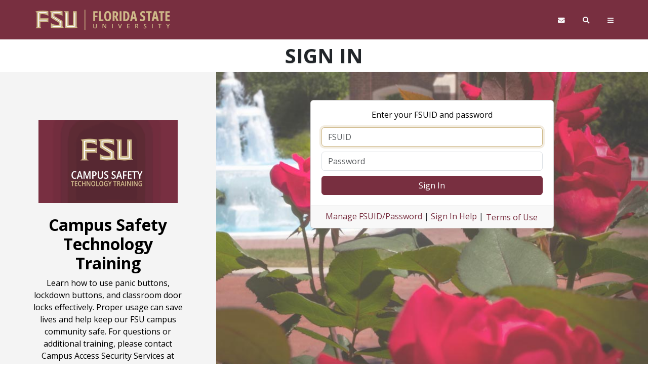

--- FILE ---
content_type: text/html;charset=UTF-8
request_url: https://cas.fsu.edu/cas/login?service=https%3a%2f%2flogin.proxy.lib.fsu.edu%2flogin%3fqurl%3dezp.2aHR0cHM6Ly93d3cuc3RhdGlzdGEuY29tL3N0dWR5LzUzODk3L2hlYWx0aC1vZi11bml2ZXJzaXR5LXN0dWRlbnRzLWluLXRoZS11cy8-
body_size: 34152
content:
<!DOCTYPE html><html>
<head>
    <meta charset="UTF-8" /><meta http-equiv="X-UA-Compatible" content="IE=edge" /><meta name="viewport" content="width=device-width, initial-scale=1" /><meta http-equiv="cache-control" content="max-age=0" /><meta http-equiv="cache-control" content="no-cache" /><meta http-equiv="expires" content="0" /><meta http-equiv="expires" content="Tue, 01 Jan 1980 1:00:00 GMT" /><meta http-equiv="pragma" content="no-cache" /><meta http-equiv="Content-Type" content="text/html; charset=UTF-8" /><title></title>
	<link rel="stylesheet" href="/cas/css/v5/css/fsubootstrap.css"><link rel="stylesheet" href="/cas/css/v5/css/fontawesome.min.css"><style>
	a:not(.btn):hover, .btn-link:hover {
    	text-decoration: underline !important;
	}
	@media screen and (min-width: 768px) {
    .fsu-img5 #fsu-backdrop {
         background: url(/cas/images/CASimg5.jpg) no-repeat center center fixed; 
          -webkit-background-size: cover;
          -moz-background-size: cover;
          -o-background-size: cover;
          background-size: cover;
    }
    
    .fsu-img4 #fsu-backdrop {
         background: url(/cas/images/CASimg4.jpg) no-repeat center center fixed; 
          -webkit-background-size: cover;
          -moz-background-size: cover;
          -o-background-size: cover;
          background-size: cover;
    }  	
    
    .fsu-img3 #fsu-backdrop {
         background: url(/cas/images/CASimg3.jpg) no-repeat center center fixed; 
          -webkit-background-size: cover;
          -moz-background-size: cover;
          -o-background-size: cover;
          background-size: cover;
    }
    
    .fsu-img2 #fsu-backdrop {
         background: url(/cas/images/CASimg2.jpg) no-repeat center center fixed; 
          -webkit-background-size: cover;
          -moz-background-size: cover;
          -o-background-size: cover;
          background-size: cover;
    }
    
    .fsu-img1 #fsu-backdrop {
         background: url(/cas/images/CASimg1.jpg) no-repeat center center fixed; 
          -webkit-background-size: cover;
          -moz-background-size: cover;
          -o-background-size: cover;
          background-size: cover;
    }
	}
	</style>    

    <link rel="icon" href="/cas/images/android-chrome-192x192.png" type="image/x-icon"/><script type="text/javascript" src="/cas/webjars/zxcvbn/dist/zxcvbn.js"></script>
<script type="text/javascript" src="/cas/webjars/jquery/3.6.1/jquery.min.js"></script>
<script type="text/javascript" src=""></script>

<!-- script type="text/javascript" src="/cas/js/jquery.min.js"></script--><script type="text/javascript" src="/cas/js/bootstrap.bundle.min.js"></script>
<script type='text/javascript' src='/cas/js/fsu_header.js'></script>

<script type='text/javascript'>
    var imageClasses = ["fsu-img1", "fsu-img2", "fsu-img3", "fsu-img4", "fsu-img5"];
    var randomIndex = Math.floor(Math.random() * imageClasses.length);
    var cssImageClass = imageClasses[randomIndex];
    document.querySelector("html").classList.add(cssImageClass);
</script>






<!-- commented out by njv11c on 10/06/2020 to resolve jquery load errors
<script th:inline="javascript">
    head.ready(document, function () {
        if (!window.jQuery) {
            var jqueryUrl = /*webjars.jquerymin.js*/;
            head.load(jqueryUrl, loadjQueryUI);
        } else {
            notifyResourcesAreLoaded(resourceLoadedSuccessfully);
        }
    });

    function loadjQueryUI() {
        var jqueryUrl = /*webjars.jqueryui.js*/;
        head.load(jqueryUrl, notifyResourcesAreLoaded(resourceLoadedSuccessfully));
    }

    function notifyResourcesAreLoaded(callback) {
        if (typeof callback === "function") {
            callback();
        }
    }
</script>
--><script>
    /*<![CDATA[*/

    var trackGeoLocation = false;

    var googleAnalyticsTrackingId = null;

    if (googleAnalyticsTrackingId != null && googleAnalyticsTrackingId != '') {
        (function (i, s, o, g, r, a, m) {
            i['GoogleAnalyticsObject'] = r;
            i[r] = i[r] || function () {
                (i[r].q = i[r].q || []).push(arguments)
            }, i[r].l = 1 * new Date();
            a = s.createElement(o),
                m = s.getElementsByTagName(o)[0];
            a.async = 1;
            a.src = g;
            m.parentNode.insertBefore(a, m)
        })(window, document, 'script', 'https://www.google-analytics.com/analytics.js', 'ga');

        ga('create', googleAnalyticsTrackingId, 'auto');
        ga('send', 'pageview');
    }

    /*]]>*/
</script>

</head>

<body id="fsu-body">
<div class="wrapper">
<div class="fsu unAuth d-contents">
<div>
	<header>
		<div class="header-wrapper d-flex justify-content-between">
			<div class="d-flex justify-content-between w-100">
				<div class="d-flex align-items-center">
					<a href="https://www.fsu.edu/" rel="noopener" target="_blank">
						<img alt="Florida State University Home" class="fsu-wordmark-mobile d-md-none" src="/cas/images/fsu-wordmark-gold.svg"><img alt="Florida State University Home" class="fsu-wordmark d-none d-md-block" src="/cas/images/fsu-lockup-gold.svg"></a>
					<div class="small text-uppercase d-md-none">
						<span id="fsu-title-mobile">SIGN IN</span>
					</div>
				</div>
				<div class="d-flex align-items-center">
					<span class="header-right-icon"><a class="dropdown me-2" href="https://webmail.fsu.edu/" target="_blank" title="FSU Webmail"><i class="fas fa-envelope"></i><span class="d-none">Webmail</span></a></span>
					<span class="header-right-icon"><a aria-controls="fsu-search" aria-expanded="false" class="dropdow me-2" data-bs-parent=".fsu-utilities" data-bs-toggle="collapse" href="#fsu-search" title="Search"><i class="fas fa-search"></i><span class="d-none">Search FSU</span></a></span>
					<span class="header-right-icon"><a aria-controls="fsu-global-nav" aria-expanded="false" class="dropdown" data-bs-parent=".fsu-utilities" data-bs-toggle="collapse" href="#fsu-global-nav" title="FSU Sites"><i class="fas fa-bars"></i><span class="d-none">Global Navigation</span></a></span>
				</div>
			</div>
		</div>
	</header>
	<div class="fsu-utilities">
		<div aria-expanded="false" class="collapse" id="fsu-search">
			<div class="container">
				<div class="row">
					<div class="col-md-5 offset-md-7">
						<div class="row mb-3">
							<div class="col-sm-12 small text-end pe-0">
								<form action="" class="headerSearchForm" method="get"
									onsubmit="return FSU_search(type.value, FSU_URLEncode(keywords.value));">
									<select class="headerSearchSelect" name="type"
										title="Select Search Type">
										<option selected="selected" value="GOOGLE">FSU Sites</option>
										<option value="PHF">Faculty &amp; Staff Directory</option>
										<option value="DEPT">Departments &amp; Services</option>
									</select> <input id="header-search-box" name="keywords" size="20"
										title="Search Input Box" type="text" value=""><input
										class="header-search-button btn btn-sm btn-success"
										id="headerSearchBtn" name="fsuSearch" title="Submit Search"
										type="submit" value="Search"></form>
							</div>
						</div>
					</div>
				</div>
			</div>
		</div>
		<div aria-expanded="false" class="collapse" id="fsu-global-nav">
			<div class="container text-center small"
				id="fsu-global-nav-container" style="padding-bottom: 30px;">
				<div class="row">
					<div class="col-xs-12">
						<nav>
							<ul class="nav navbar-nav text-uppercase"
								style="display: inline-block; float: none; padding: 10px;">
								<li><a href="http://fsu.edu/academics/" target="_blank">Academics</a></li>
								<li><a href="http://admissions.fsu.edu/" target="_blank">Admissions</a></li>
								<li><a href="http://about.research.fsu.edu/"
									target="_blank">Research</a></li>
								<li><a href="http://fsu.edu/faculty/" target="_blank">Faculty</a></li>
								<li><a href="http://fsu.edu/students/" target="_blank">Students</a></li>
								<li><a href="http://fsu.edu/alumni/" target="_blank">Alumni
										and Friends</a></li>
								<li><a href="http://veterans.fsu.edu/" target="_blank">Veterans</a></li>
								<li><a href="http://one.fsu.edu/" target="_blank">Giving</a></li>
							</ul>
						</nav>
					</div>
				</div>
			</div>
		</div>
	</div>
<div class="bg-white">
	<div class="container">
		<div class="row d-none d-md-block">
			<div class="pt-2">
				<h1 class="fsu-page-title" id="fsu-title">SIGN IN</h1>
			</div>
		</div>
	</div>
	<script type="text/javascript">
		var href = window.location.href.toLowerCase();
		var pos = href.indexOf("logout");
		if (pos > -1) {
			document.getElementById("fsu-title").innerHTML = "SIGN OUT";
			document.getElementById("fsu-title-mobile").innerHTML = "SIGN OUT";
		}
	</script>
</div>

	</div>

<main id="fsu-page-content" class="position-relative container-fluid" style="--bs-light: #f4f4f4; --bs-light-rgb: 244, 244, 244;">


            <script type='text/javascript'>

                function getUrlVars() {
                    var vars = [], hash;
                    var hashes = window.location.href.slice(window.location.href.indexOf('?') + 1).split('&');
                    for (var i = 0; i < hashes.length; i++) {
                        hash = hashes[i].split('=');
                        vars.push(hash[0]);
                        vars[hash[0]] = hash[1];
                    }
                    return vars;
                };

                $(document).ready(function () {


                    // oimServer
                    var casHost = window.location.host.toLowerCase();
                    var oimServer = "https://fsuid.fsu.edu"; // default to prod
                    //console.log("cas host: " + casHost);
                    if (casHost == 'cas.fsu.edu' || casHost == 'cas-beta.fsu.edu' || casHost == 'aws-cas.its.fsu.edu') {
                        oimServer = "https://apps.its.fsu.edu/IdentityManagement/public/app";
                    } else if (casHost == 'casqna.fsu.edu' || casHost == 'casqna-beta.fsu.edu' || casHost == 'aws-cas-qna.its.fsu.edu' ||  casHost == 'cas-sandbox.fsu.edu' || casHost == 'aws-cas-sandbox.its.fsu.edu' ) {
                        oimServer = "https://appsqna.its.fsu.edu/IdentityManagement/public/app";
                    } else if (casHost == 'castst.fsu.edu') {
                        oimServer = "https://appstst.its.fsu.edu/IdentityManagement/public/app";
                    } else if (casHost == 'casdev.fsu.edu') {
                        oimServer = "https://appsdev.its.fsu.edu/IdentityManagement/public/app";
                    } else {
                        oimServer = "https://cas.fsu.edu/error/whoops.html";
                    }
                    // set activation and password links relative to the environment
                    //document.getElementById("activateFSUID").href = oimServer + "/OIMSelfService";
                    document.getElementById("activateFSUID").href = oimServer;

                    if (document.getElementById("forgotLink1") !== null) {
                    	//https://appsdev.its.fsu.edu/IdentityManagement/app/change-password/
                        document.getElementById("forgotLink1").href = oimServer + "/resetpassword";
                    }

                    if (document.getElementById("forgotLink2") !== null) {
                        document.getElementById("forgotLink2").href = oimServer + "/resetpassword";
                    }

                    if (document.getElementById("forgotLink3") !== null) {
                        document.getElementById("forgotLink3").href = oimServer + "/resetpassword";
                    }

                    if (document.getElementById("expiringLink") !== null) {
                        document.getElementById("expiringLink").href = oimServer + "/manageaccount";
                    }

                    // set focus on login form			
                    if ($("#username").val().length == 0) {
                        $("#username").focus();
                    } else {
                        $("#password").focus();
                    }

                    //Added for different TOS for Qualtrics
                    var url = window.location + '';
                    var urlAux = url.split('.');
                    var urlSubDomain = urlAux[urlAux.length - 2];
                    if (urlSubDomain && urlSubDomain.toLowerCase() == "qualtrics") {
                        $("#fsuTermsofUse").html("Qualtrics is available to all Florida State University faculty, " +
                            "staff, and students. Before creating a survey, it is important that you understand " +
                            "the significance of using this tool and the serious nature of collecting data " +
                            "under the auspices of Florida State University. By signing in to Qualtrics, you " +
                            "are agreeing to the terms of <a href='https://policies.vpfa.fsu.edu/policies-and-procedures/technology/information-security-policy' target='_blank' style='font-weight: bold; color: #782f40 !important;'>" +
                            "FSU's Information Security Policy</a> and " +
                            "<a href='https://policies.fsu.edu/content/download/168608/1477264/file/SurveyPolicy.pdf' target='_blank' style='font-weight: bold; color: #782f40 !important;'>" +
                            "Administration of Surveys to Students, Faculty, Staff and Alumni</a> " +
                            "policies, and you have read and understand the need for compliance with " +
                            "<a href='https://www.research.fsu.edu/humansubjects/' target='_blank' style='font-weight: bold; color: #782f40 !important;'>FSU's Human Subjects Committee</a> " +
                            "policies.");
                    }

                    // hide submit button and turn on spinner on submit		
                    $("#fm1").submit(function (event) {
                        $("#fm1").addClass("was-validated");
                        if(!document.forms.fm1.checkValidity()) {
                        	return false;
                        }
                        $("#fsu-login-button").addClass("hidden");
                        $("#fsu-login-spinner").removeClass("hidden");
                        $("#fsu-login-spinner").addClass("visible");
                        $("#fsu-login-spinner").removeAttr("hidden");
                        $("#fsu-login-button").attr("hidden", "");
                    });

                    /* Get ServiceURL parameter from query string if it exists                           */
                    /* This is used to match against XML file for title and description customization	 */
                    var ServiceURL = getUrlVars()["service"];

                    if (ServiceURL) {
                        ServiceURLBase = ServiceURL.split("?");
                        ServiceURL = ServiceURLBase[0];
                    } else {

                        // Get ContentURI --  Set ServiceURL based on CAS server to point to appropriate myFSU server
                        var ContentURI = window.location.host;
                        if (ContentURI == "cas.fsu.edu" || ContentURI == 'cas.fsu.edu' || ContentURI == 'cas-beta.fsu.edu' || ContentURI == 'aws-cas.its.fsu.edu') {
                            ServiceURL = "https://my.fsu.edu";
                        } else if (ContentURI == "casqna.fsu.edu" || ContentURI == 'casqna-beta.fsu.edu' || ContentURI == 'aws-cas-qna.its.fsu.edu' ) {
                            ServiceURL = "https://myqa.fsu.edu";
                        } else if (ContentURI == "casdr.fsu.edu") {
                            ServiceURL = "https://mydr.fsu.edu";
                        } else {
                            ServiceURL = "https://www.fsu.edu";
                        }

                    };

                    /*  get Custom External Authenticator Title, description and URLbase from XML file for display on page  */
                    var urlToFetch = '/ExternalReferrers/fsuExternalApplicationReferrers.xml?randNum=' + new Date().getTime();
                    $.ajax({
                        url: urlToFetch,
                        type: "GET",
                        dataType: "xml",
                        cache: "false",
                        success: function (data, textStatus, xhr) {

                            $(data).find("Application").each(function () {
                                var ReferringURL = $(this).find("ReferringURL").text();
                                var ApplicationName = $(this).find("ApplicationName").text();
                                var Title = $(this).find("Title").text();
                                //var Description = $(this).find("Description").text();
                                //var SpecialCode = $(this).find("SpecialCode").text();
                                // truncate description to limit to 300 characters
                                //Description = Description.substr(0,300);
                                var DecodedServiceURL = decodeURIComponent(ServiceURL.replace(/\+/g, " "));
                                //var Application = $(this).find("Application").text();
                                var CheckLength = ReferringURL.length;
                                var CheckString = DecodedServiceURL.substr(0, CheckLength);

                                if (ReferringURL == CheckString) {

                                    $("#fsu-login-panel-title").text(Title);
                                    $("#fsu-title").text(Title);

                                    // turn on the blackboard specific content div
                                    if (ApplicationName == "Blackboard") {
                                        $("#guestLogin").show();
                                    }

                                    // breaks out of the .each loop
                                    return false;

                                };

                            });
                        },
                        error: function (xhr, textStatus, errorThrown) {
                            console.log(textStatus);
                            console.log(errorThrown);
                            // alert('error');
                        }
                    });



                });

            </script>
            
            <div class="row w-100 h-100 position-absolute d-none d-sm-flex" style="z-index: -1">
			    <div class="col-12 col-md-4 order-2 order-md-1 bg-light" id="fsu-sidebar-backdrop" style="display:none"></div>
			    <div class="col-12 order-1 order-md-2 bg-gold-lightest" id="fsu-backdrop"></div>
			</div>
            
            <!-- out message section --><script type='text/javascript' src='/cas/js/fsu_outage_message.js?staticNum=20230320' defer></script>
            <div id="fsu-outage-message-container" class="row alert fade show mb-0 alert-dismissible" role="alert">
              <button type="button" class="btn-close" data-bs-dismiss="alert" aria-label="Close"></button>
			  <div id="fsu-outage-messages">
                    <span class="fsu-outage-message-header"></span>
                    <div id="fsu-outage-message-list">
                    </div>
                </div>
			</div>

			<div class="row">
				<div class="col-12 col-md-4 py-sm-5 order-2 order-md-1 bg-light" style="display:none">
					<div class="d-flex align-items-center justify-content-center flex-column align-self-stretch p-5" id="sidebar-content">
					</div>
				</div>
				<div class="col-12 p-sm-5 order-1 order-md-2 align-self-stretch">
					<div id="fsu-login-content" class="row col-xxl-6 offset-xxl-3 col-lg-8 offset-lg-2 col-md-10 offset-md-1 align-items-center align-self-stretch my-2">
						<div id="fsu-login-panel">
							<div class="card">
								<div id="fsu-login-panel-header" class="card-header hidden" hidden>
									<h3 id="fsu-login-panel-title" class="card-title">myFSU</h3>
								</div>
								<div class="card-body text-center" >
									<div class="text-black pb-2">
									Enter your FSUID and password
									</div>

									<div class="form" id="fsu-login-form">
    <form method="post" id="fm1" action="login" class="form-horizontal" onclick="return event.shiftKey !== true;" onkeypress="return !(event.keyCode === 13 && event.shiftKey);" novalidate>

        <div style="padding:5px">
            <div>
                <input class="required form-control"
                       id="username"
                       size="25"
                       tabindex="1"
                       type="text"
                       accesskey="n"
                       autocomplete="off"
                       placeholder="FSUID"
                       required name="username" value=""
                       /><div class="invalid-feedback text-start">FSUID is required</div>
            </div>
        </div>

        <div style="padding:5px">
            <input class="required form-control"
                   placeholder="Password"
                   type="password"
                   id="password"
                   size="25"
                   tabindex="2"
                   accesskey="p"
                   autocomplete="off"
                   required name="password" value=""
                   /><span id="capslock-on" style="display:none;">
                <p>
                    <i class="fas fa-exclamation-circle"></i>
                    <span>CAPSLOCK key is turned on!</span>
                </p>
            </span>
			<div class="invalid-feedback text-start">Password is required</div>

        </div>
        <div style="padding:5px;">
            <input type="hidden" name="execution" value="[base64]"/><input type="hidden" name="_eventId" value="submit"/><input type="hidden" name="geolocation"/><input type="hidden" name="lt" value="" /><button id="fsu-login-button" class="btn btn-primary w-100" name="submit" type="submit" accesskey="l" tabindex="4">Sign In</button>
            <div id="fsu-login-spinner" class="hidden text-primary" hidden>
                <i class="fa fa-spinner fa-spin fa-2x fa-fw"></i>signing in...
            </div>
        </div>
    </form>
</div>

								</div>

								<div id="fsu-login-panel-footer" class="card-footer text-center">
									<a id="activateFSUID"
										target="_blank"
										href="https://apps.its.fsu.edu/IdentityManagement/public/app"
										title="This link provides the user the ability to activate FSUID; and edit his/her password and security questions.">
										Manage FSUID/Password</a> | 
									<a href="https://servicecenter.fsu.edu/s/article/What-should-I-do-if-I-m-having-trouble-signing-into-FSU-systems?_gl=1*15ie6z4*_ga*MTY2Mjc0NjAwNi4xNjY2MDMzMTc1*_ga_XFX3EXLKCC*MTY3MTAyODAwNy4xNDcuMC4xNjcxMDI4MDEyLjU1LjAuMA"
										target="_blank"
										title="This link provides the user some initial assistance to help the user sign in.">
										Sign In Help</a> | 
<!-- 									<a href="" data-toggle="modal" data-target="#fsu-terms-modal"> -->
<!-- 										Terms of Use</a> --><button class="btn btn-link p-0 text-decoration-none" 
										data-bs-toggle="modal" data-bs-target="#fsu-terms-modal"
										title="Terms of Use"
										>
										Terms of Use</button>
								</div>

							</div>
						</div>
					</div>
					<!-- end fsu-login-content --></div>
			</div>


			<!-- fsu terms and conditions modal --><div class="modal fade" id="fsu-terms-modal" tabindex="-1" role="dialog"
                aria-labelledby="fsu-terms-modal-label" aria-hidden="true">
                <div class="modal-dialog">
                    <div class="modal-content text-black">
                        <div class="modal-header">
                            <h4 class="modal-title" id="fsu-terms-modal-label">Terms &amp; Conditions</h4>
                            <button type="button" class="btn-close" data-bs-dismiss="modal" aria-label="Close"><span
                                    aria-hidden="true"></span></button>
                        </div>
                        <div id="fsuTermsofUse" class="modal-body">
                            <p>
                                FSU employee and student personal information on this website is for official business
                                use only. Any unlawful, unauthorized, improper, or negligent use and/or disclosure by
                                anyone using this website of the FSU employee or student personal information on this
                                website may result in that person being subject to disciplinary action, including
                                dismissal, and/or criminal prosecution.
                            </p>
                            <p>
                                If you do not wish to consent to the terms, conditions and notice contained herein, do
                                not sign into the myFSU system. By supplying my FSUID, Password and pressing the Sign In
                                button, I accept the above terms, conditions and notice.
                            </p>
                        </div>
                    </div>
                </div>
            </div>
            <!-- end fsu terms and conditions modal --><div id="fsu-logout-images" class="fsu-offscreen">
            </div>
        </main> <!-- end fsu page content --></div>

<!-- The footer is built in parts so you can include/exclude calendar, announcements and google analytics. --><footer id="fsu-footer" class="small">
    <div>
	<div class="page-1200">
		<div class="row mb-4 mt-4">
			<div class="col-6 col-md-3">
				<p>
					&copy; Florida State University <br>Tallahassee, FL 32306
				</p>
			</div>
			<div class="col-6 col-md-3">
				<ul class="list-unstyled">
					<li><a href="https://directory.fsu.edu/">FSU Directory Assistance</a></li>
					<li><a href="https://fsu.edu/misc/comments.html">Questions or Comments</a></li>
				</ul>
			</div>
			<div class="col-6 col-md-3">
				<ul class="list-unstyled">
					<li><a href="https://fsu.edu/misc/policy.html">Privacy Policy</a></li>
					<li><a href="https://fsu.edu/misc/copyright.html">Copyright</a></li>
				</ul>
			</div>
			<div class="col-6 col-md-3">
				<nav aria-label="Social Media" class="nav-icons branded">
					<ul class="menu clearfix">
						<li><a href="https://www.facebook.com/floridastate" target="_blank"><span class="fab fa-facebook"></span><span class="sr-only">Like Florida State on Facebook</span></a></li>
						<li><a href="https://instagram.com/floridastateuniversity/" target="_blank"><span class="fab fa-instagram"></span><span class="sr-only">Follow Florida State on Instagram</span></a></li>
						<li><a href="https://x.com/floridastate" target="_blank"><img src="/cas/images/x-logo.svg" style="height: 20px; margin-top: -4px;"></a></li>
						<li><a href="https://www.youtube.com/FloridaState" target="_blank"><span class="fab fa-youtube"></span><span class="sr-only">Follow Florida State on Youtube</span></a></li>
						<li><a href="https://www.linkedin.com/edu/school?id=18100" target="_blank"><span class="fab fa-linkedin"></span><span class="sr-only">Connect with Florida State on LinkedIn</span></a></li>
					</ul>
				</nav>
			</div>
		</div>
	</div>
</div>
</footer>
</div>

<script>
  /*<![CDATA[*/
   (function(i,s,o,g,r,a,m){i['GoogleAnalyticsObject']=r;i[r]=i[r]||function(){
	  (i[r].q=i[r].q||[]).push(arguments)},i[r].l=1*new Date();a=s.createElement(o),
	  m=s.getElementsByTagName(o)[0];a.async=1;a.src=g;m.parentNode.insertBefore(a,m)
	  })(window,document,'script','//www.google-analytics.com/analytics.js','ga');

    
    
          ga('create', 'UA-1756358-21', 'fsu.edu', 'Tracker'); // CAS PRD
    
    

    
      ga('Tracker.send', 'pageview');

      ga(function() {
         // Logs the "myTracker" tracker object to the console.
         console.log(ga.getByName('Tracker'));
      });

     $("a.fsu-announcement-toggle").on("click", function(){
         ga('Tracker.send', 'event', {
         'eventCategory': 'Announcements',
         'eventAction': 'Click'
       });
      });


    /*]]>*/
</script>	</body>
</html>

--- FILE ---
content_type: text/plain
request_url: https://www.google-analytics.com/j/collect?v=1&_v=j102&a=1346779160&t=pageview&_s=1&dl=https%3A%2F%2Fcas.fsu.edu%2Fcas%2Flogin%3Fservice%3Dhttps%253a%252f%252flogin.proxy.lib.fsu.edu%252flogin%253fqurl%253dezp.2aHR0cHM6Ly93d3cuc3RhdGlzdGEuY29tL3N0dWR5LzUzODk3L2hlYWx0aC1vZi11bml2ZXJzaXR5LXN0dWRlbnRzLWluLXRoZS11cy8-&ul=en-us%40posix&sr=1280x720&vp=1280x720&_u=IEBAAAABAAAAACAAI~&jid=942272206&gjid=1698170138&cid=1594030225.1764528774&tid=UA-1756358-21&_gid=50804825.1764528774&_r=1&_slc=1&z=1867305758
body_size: -448
content:
2,cG-4M83Q2DFCG

--- FILE ---
content_type: application/javascript;charset=UTF-8
request_url: https://cas.fsu.edu/cas/js/fsu_header.js
body_size: 2918
content:
/* caller url-encodes 'keywords' */
function FSU_search(type, keywords) {
   var searchURL = '';
   switch (type) {
      case 'PHFST':
         searchURL = 'https://bb5.fsu.edu/cas/login?service=https://campus.fsu.edu/webapps/portal/frameset.jsp?tab_tab_group_id=_19_1%26SAurl=https%3A%2F%2Fcampus.fsu.edu%2Fwebapps%2FFSU-peoplesearch-bb_bb60%2Fservlet%2FstudentSearchExternal%3FsearchStr%3D' + keywords + '&loginurl=https://campus.fsu.edu/webapps/login/bb_bb60/logincas.jsp?mc=1001';
         break;
      case 'PHF':
         searchURL = 'https://apps.its.fsu.edu/Directory/Directory.html?searchStr=' + keywords;
         break;
      case 'DEPT':
         searchURL = 'https://fsu.edu/cgi-bin/search/new/sframes?TYPE=' + type + '&KEYWORDS=' + keywords;
         break;
	  //case 'GOOGLE':
      default:
         searchURL = 'https://www.fsu.edu/search/results.html?cx=001481282910879549110%3A7l5zcrhp_cg&cof=FORID%3A9&ie=UTF-8&q=' + keywords;
         break;
   }
   //location.href = searchURL;
   window.open(searchURL, '_blank');
   return false;
}

function FSU_URLEncode(url) {
   var safechars = "0123456789" +
               "ABCDEFGHIJKLMNOPQRSTUVWXYZ" +
               "abcdefghijklmnopqrstuvwxyz" +
               "-_.!~*'()";
   var hex = "0123456789ABCDEF";

   var plaintext = url;
   var encoded = "";
   for (var i = 0; i < plaintext.length; i++ ) {
      var ch = plaintext.charAt(i);
       if (ch == " ") {
          encoded += "+";
      } else if (safechars.indexOf(ch) != -1) {
          encoded += ch;
      } else {
          var charCode = ch.charCodeAt(0);
         if (charCode > 255) {
            encoded += "+";
         } else {
            encoded += "%";
            encoded += hex.charAt((charCode >> 4) & 0xF);
            encoded += hex.charAt(charCode & 0xF);
         }
      }
   }
   return encoded;
}

function FSU_URLDecode(url) {
   var hexchars = "0123456789ABCDEFabcdef";
   var encoded = url;
   var plaintext = "";
   var i = 0;
   while (i < encoded.length) {
       var ch = encoded.charAt(i);
      if (ch == "+") {
          plaintext += " ";
         i++;
      } else if (ch == "%") {
         if (i < (encoded.length-2)
               && hexchars.indexOf(encoded.charAt(i+1)) != -1
               && hexchars.indexOf(encoded.charAt(i+2)) != -1 ) {
            plaintext += unescape(encoded.substr(i,3));
            i += 3;
         } else {
            plaintext += "%[ERROR]";
            i++;
         }
      } else {
         plaintext += ch;
         i++;
      }
   } // while
   return plaintext;
}

/* ensure any open panels are closed before showing selected */
$('.fsu-utilities').on('show.bs.collapse', function () {
	$('.fsu-utilities .show').collapse('hide');
});



--- FILE ---
content_type: application/xml
request_url: https://cas.fsu.edu/outages/fsuOutageMessages.xml?randNum=1764528773944
body_size: 10239
content:
<?xml version="1.0"?>
<Outages type="secondary"> <!-- success = green, warning = yellow, danger = red -->
	<outageMsgHeader></outageMsgHeader>
	<Outage>

		<application><![CDATA[ 
		
		<!--div style="text-align: center; font-size: 14px; padding: 3px;margin-left: 10px;"><br>
    <p style="text-align: center; color: #161514; font-size: 18px; font-weight: bold; padding: 5px 5px 0px 5px;">ITS has received reports of an issue with with connectivity issues involving multiple services. We are investigating the issue and will share more details as information comes available. Stay tuned for updates at <br><a href="https://status.fsu.edu/" target="_blank" style="color:#782f40 !important;">status.fsu.edu</a>.</p> 
	</div-->
	<!--hr width="100%" color="ceb888" /-->
		
		<!--p style="text-align:center; background-color:#ceb888; border-radius:3px; padding: 5px;"><a href="https://stayhealthy.fsu.edu/" target="_blank" style="color:#782f40 !important;"><i class="fa fa-exclamation-triangle" aria-hidden="true"></i>Coronavirus Updates<i class="fa fa-exclamation-triangle" aria-hidden="true"></i></a></p--> 

    <!--div style="text-align: center; font-size: 14px; padding: 3px;margin-left: 10px;"><br>
    <p style="text-align: center; color: #161514; font-size: 18px; font-weight: bold; padding: 5px 5px 0px 5px;"><i class="fa fa-exclamation" aria-hidden="true"></i> myFSU BI Unavailable <i class="fa fa-exclamation" aria-hidden="true"></i></p>
	<p style="text-align: center; color: #161514;"> myFSU Business Intelligence (BI) is currently unavailable. ITS is working on the issue and will have service restored as soon as possible. <a target="_blank" href="https://status.fsu.edu/"><strong> More Information </strong></a></p>
	</div-->
	
	<!--div style="text-align: center; font-size: 14px; padding: 3px;margin-left: 10px;"><br>
    <p style="text-align: center; color: #161514; font-size: 18px; font-weight: bold; padding: 5px 5px 0px 5px;"><i class="fa fa-exclamation" aria-hidden="true"></i> Virtual Private Network Issues <i class="fa fa-exclamation" aria-hidden="true"></i></p>
	<p style="text-align: center; color: #161514;">Virtual Private Network is currently affected. ITS is working on the issue and will have service restored as soon as possible. <br><br><a target="_blank" href="https://status.fsu.edu/"><strong> More Information </strong></a></p>
	</div-->

	<!--div style="text-align: center; font-size: 14px; padding: 3px;margin-left: 10px;"><br>
    <p style="text-align: center; color: #782f40; font-size: 18px; font-weight: bold; padding: 5px 5px 0px 5px;">Maintenance Notice 10/18/2025 07:00:00AM EDT - 10/18/2025 04:00:00PM EDT</p>
	<p style="text-align: center; color: #161514;">myFSU Human Resources (HR) and related services, including payroll, careers job search and onboarding sites will be unavailable while ITS performs planned maintenance. During this time, ITS is migrating the HR database to new hardware. <a target="_blank" style="color: #782f40 !important;" href="https://status.fsu.edu/maintenances/150794">More Information</a></p>
	</div-->

	<!--div style="text-align: center; font-size: 14px; padding: 3px;margin-left: 10px;"><br>
    <p style="text-align: center; color: #782f40; font-size: 18px; font-weight: bold; padding: 5px 5px 0px 5px;">Important Notice</p>
	<p style="text-align: center; color: #161514;"><b>FSUSecure Network Issues</b><br>You may experience intermittent access to FSUSecure. In the meantime, select the WiFi network “FSUEvent” as a temporary workaround. ITS  is working on the issue and will have FSUSecure restored as soon as possible. <a target="_blank" style="color: #782f40 !important;" href="https://status.fsu.edu/">More Information</a></p>
	</div-->

	<!--div style="text-align: center; font-size: 14px; padding: 3px;margin-left: 10px;"><br>
    <p style="text-align: center; color: #782f40; font-size: 18px; font-weight: bold; padding: 5px 5px 0px 5px;">Maintenance Notice</p>
	<p style="text-align: center; color: #161514;"><b>Maintenance Notice: Multiple Services 11/08/2025 07:00:00AM EST - 11/08/2025 04:00:00PM EST</b><br>MAINTENANCE: Multiple services including myFSU Portal, myFSU Mobile and Custom Applications along with other products that depend on Enterprise Integrations (Data Feeds, APIs, Reporting) will be unavailable while ITS performs planned maintenance. During this time, ITS will be updating the SPRDDC database. <a target="_blank" style="color: #782f40 !important;" href="https://status.fsu.edu/maintenances/160102">More Information</a></p>
	</div-->
	
	<!--div style="text-align: center; font-size: 14px; padding: 3px;margin-left: 10px;"><br>
	<p style="text-align: center; color: #782f40; font-size: 18px; font-weight: bold;">Maintenance Notice 11/01/2025 07:00:00AM EDT - 11/01/2025 04:00:00PM EDT</p>
	<p style="text-align: center; color: #161514;">myFSU Student Central and related services will be unavailable while ITS performs planned maintenance on 11/01/2025 07:00:00AM EDT - 11/01/2025 04:00:00PM EDT <a target="_blank" style="color: #782f40 !important;" href="https://status.fsu.edu/maintenances/150858">More Information</a></p>
	</div-->
	
	<!--div style="text-align: center; font-size: 14px; padding: 3px;margin-left: 10px;"><br>
    <p style="text-align: center; color: #782f40; font-size: 18px; font-weight: bold; padding: 5px 5px 0px 5px;">Important Notice</p>
	<p style="text-align: center; color: #161514;"><b>Florida State University’s Tallahassee campuses will delay the start of classes and normal business operations</b><br>Due to the threat of severe weather and its possible impact on the region, Florida State University’s Tallahassee campuses will be closed for business operations until further notice.<a target="_blank" style="color: #782f40 !important;" href="https://alerts.fsu.edu/">More Information</a></p>
	</div-->

	<!--div style="text-align: center; font-size: 14px; padding: 3px;margin-left: 10px;"><br>
	<p style="text-align: center; color: #782f40; font-size: 18px; font-weight: bold;">Maintenance Notice 11/22/2025 07:00:00AM EST - 11/22/2025 04:00:00PM EST</p>
	<p style="text-align: center; color: #161514;">myFSU Financials (FI) will be unavailable while ITS performs planned maintenance. During this time, ITS will be moving the Financials database. <a target="_blank" style="color: #782f40 !important;" href="https://status.fsu.edu/maintenances/150958">More Information</a></p>
	</div-->
	
	<!--div style="text-align: center; font-size: 14px; padding: 3px;margin-left: 10px;"><br>
    <p style="text-align: center; color: #782f40; font-size: 18px; font-weight: bold; padding: 5px 5px 0px 5px;">Important Notice</p>
	<p style="text-align: center; color: #161514;">All Florida State University classes and business operations on the main campus in Tallahassee are canceled through Friday, April 18. Essential employees should check with their supervisors for further reporting instructions. All FSU athletics events in Tallahassee are canceled through Sunday. Obtain additional information and updates at <a target="_blank" style="color: #782f40 !important;" href="https://alerts.fsu.edu/">alerts.fsu.edu</a>.</p>
	</div-->

	<!--div style="text-align: center; font-size: 14px; padding: 3px;margin-left: 10px;"><br>
    <p style="text-align: center; color: #782f40; font-size: 18px; font-weight: bold; padding: 5px 5px 0px 5px;">Maintenance Notice 03/08/2025 07:00:00AM EST - 03/08/2025 09:00:00AM EST</p>
	<p style="text-align: center; color: #161514;">myFSU Portal will be unavailable while ITS performs planned maintenance. During this time, ITS will be updating the databases. Impacted individuals have already been notified. <a target="_blank" style="color: #782f40 !important;" href="https://status.fsu.edu/maintenances/123751">More Information</a>.</p>
	</div-->
	
	<!--div style="text-align: center; font-size: 14px; padding: 3px;margin-left: 10px;"><br>
    <p style="text-align: center; color: #782f40; font-size: 18px; font-weight: bold; padding: 5px 5px 0px 5px;">Internet / Network Maintenance June 12</p>
	<p style="text-align: center; color: #161514;">Internet / Network access at the Tallahassee and Panama City campuses will be intermittently unavailable from 1-5AM ET Thursday, June 12, while ITS performs a network upgrade. <br><br><a target="_blank" style="color: #782f40 !important;" href="https://status.fsu.edu/">More Information</a></p>
	</div-->

		
		]]></application>

		

		<startDate></startDate>
		<startTime></startTime>
		<endDate></endDate>
		<endTime></endTime>
		<browserMessage> 
		<![CDATA[ 
	
		     
		     
		     ]]>
		</browserMessage>
		<mobileMessage>
		<![CDATA[

		     ]]>
		</mobileMessage>
	</Outage>
	<Sidebar>
		<content>
		<![CDATA[
		<!--img src="https://webdav.fsu.edu/announce/myfsuportalmobile/new_myfsu.jpg" width="275" height="275" class="img-fluid"-->
		<img src="https://webdav.fsu.edu/announce/myfsuportalmobile/safety_training.png" width="275" height="175" class="img-fluid">
		<br>
		<h2 class="text-black fw-normal text-center font-size: 14px">
		<b>Campus Safety Technology Training</b>
		</h2>
		<p class="text-black fw-normal text-center">
		Learn how to use panic buttons, lockdown buttons, and classroom door locks effectively. Proper usage can save lives and help keep our FSU campus community safe. For questions or additional training, please contact Campus Access Security Services at cass.fsu.edu.<br><br><a target="_blank" href="https://www.youtube.com/watch?v=R9_kKmrIctI" style="border-radius: 3px; font-size: 16px; padding: 7px; background-color: #782f40; color: white; border: 1px solid #782f40;">View Training</a>
		</p>
				<!--p class="text-black fw-normal text-center">
			Whether you are a new Nole or returning, ITS offers a number of resources to help you succeed. Check them out on the <a target="_blank" style="color: #782f40 !important;" href="its.fsu.edu/students">ITS Student Webpage</a>.
		</p-->
		]]>
		</content>
	</Sidebar>
</Outages>

--- FILE ---
content_type: application/javascript;charset=UTF-8
request_url: https://cas.fsu.edu/cas/js/fsu_outage_message.js?staticNum=20230320
body_size: 3259
content:
function doOutageMsg (data) {
	
	
	//console.log("made to doOutageMsg"); 
	//console.log(data);
	
	var header = $(data).find("outageMsgHeader").text();
	$("span.fsu-outage-message-header").text(header);
	
	var type = $(data).find("Outages").attr("type");
	$("#fsu-outage-message-container").addClass(Boolean(type)? "alert-"+type: "alert-warning");
	
	$(data).find("Outage").each(function() {
    	var application = $(this).find("application").text();
		    
    	var startDate = $(this).find("startDate").text() + "  ";
		var startTime = $(this).find("startTime").text();
		if (startDate && startTime)  {startDate = startDate + startTime + " - "};
		    
		var endDate = $(this).find("endDate").text() + "  ";
		var endTime = $(this).find("endTime").text();
		if (endDate && endTime)  {endDate = endDate + endTime};
		
		// Had to use .html() to get the local to work may need the .text() when reading
		// from the xml file.    			    
		//var browserMessage = $(this).find("browserMessage").html();
		//var mobileMessage = $(this).find("mobileMessage").html();
		
		// No shown on mobile devices in the new spec
		var browserMessage = $(this).find("browserMessage").text();
		var mobileMessage = $(this).find("mobileMessage").text();
		    
		//console.log(browserMessage);
		    
	    $("#fsu-outage-message-list")
			.append(
				  "<strong>" + application + "</strong>" 
				 + "  " + startDate + endDate + " "
				 + "<div class='fsu-outage-message'>" + browserMessage + "</div>"
				);
  	});
};


$(document).ready(function() {
	/* get Outage Messages from XML file for display on page  */
	var urlToFetch = '/outages/fsuOutageMessages.xml?randNum=' + new Date().getTime();
	$.ajax({
        url: urlToFetch,
        type: "GET",
        dataType: "xml",
        cache: "false",
        success: function (data, textStatus, xhr) {
			var outageCount = 0;
			
			// find outage content and strip any comments and whitespace from it
			$(data).find("Outage").each(function() {
        		var application = $(this).find("application").text().replace(/<!--.*?-->/gms, '').trim();
        		if (application) {
        			outageCount = outageCount + 1;
        		}	
			});
			var outageMessageContainer = $("#fsu-outage-message-container");
			// if there's outage content, show it, otherwise hide it
			if (outageCount > 0){	
				outageMessageContainer.show();
				doOutageMsg(data);
			} else {
				outageMessageContainer.hide();
			}
			
			// calculate sidebar content irrespective of outage content
			var sidebar = $(data).find("Sidebar").find("content").text();
			if(sidebar) {
				$("#sidebar-content").parent().show();
				$("#fsu-sidebar-backdrop").show();
				$("#fsu-login-content").parent().addClass("col-md-8");
				$("#fsu-backdrop").addClass("col-md-8");
				$("#sidebar-content").html(sidebar);
			}
	
		},
        error: function (xhr, textStatus, errorThrown) {
			console.log("status: " + textStatus);
			console.log("error thrown: " + errorThrown);
			console.log(xhr);
		}
    });	
	/* END  get Outage Messages from XML file for display on page  */

});

--- FILE ---
content_type: application/xml
request_url: https://cas.fsu.edu/ExternalReferrers/fsuExternalApplicationReferrers.xml?randNum=1764528773906
body_size: 16281
content:
<?xml version="1.0"?>
<Referrers>
    	<!-- myFSU portal DEV Environments -->
    <Application>
        <ApplicationName>myFSU QA</ApplicationName>
        <Department>ITS</Department>
        <ReferringURL>https://myqa.fsu.edu</ReferringURL>
        <Title>myFSU (QA)</Title>
        <Description>Your centralized gateway to FSU applications.</Description>
    </Application>
    <Application>
        <ApplicationName>myFSU TST</ApplicationName>
        <Department>ITS</Department>
        <ReferringURL>https://mytst.fsu.edu</ReferringURL>
        <Title>myFSU (TST)</Title>
        <Description>Your centralized gateway to FSU applications.</Description>
       <!--  <SpecialCode>	
			<![CDATA[
			<div id="ribbonBanner"><div id="ribbonText"><strong><a href="https://apps.oti.fsu.edu/FSUID/public/forgotPassword.jsp">Reset Your Password</a></strong></div></div>
			]]>
		</SpecialCode>  -->
    </Application>
    <Application>
        <ApplicationName>myFSU DEV</ApplicationName>
        <Department>ITS</Department>
        <ReferringURL>https://mydev.fsu.edu</ReferringURL>
        <Title>myFSU (DEV)</Title>
        <Description>Your centralized gateway to FSU applications.</Description>
    </Application>
    
    <!-- PeopleSoft DEV Environments -->
	<Application>
		<ApplicationName>OMNI FI</ApplicationName>
		<Department>ERP</Department>
		<ReferringURL>https://fidev.erp.fsu.edu:10185/psp/sdevfi/</ReferringURL>
		<Title>OMNI Financials</Title>
		<Description>SDEVFI</Description>
		<!-- <SpecialCode>	
			<![CDATA[
			<div id="ribbonBanner"><div id="ribbonText"><strong>Welcome to the new FSU login page!</strong> Simply log on as usual and you will be directed to your page.</div></div>
			]]>
		</SpecialCode> -->
	</Application>
	<Application>
		<ApplicationName>OMNI HR</ApplicationName>
		<Department>ERP</Department>
		<ReferringURL>https://hrdev.erp.fsu.edu:20085/psp/sdevhr/</ReferringURL>
		<Title>OMNI Human Resources</Title>
		<Description>SDEVHR</Description>
		<!-- <SpecialCode>
			<![CDATA[
			<div id="ribbonBanner"><div id="ribbonText"><strong>Welcome to the new FSU login page!</strong> Simply log on as usual and you will be directed to your page.</div></div>
			]]>
		</SpecialCode> -->
	</Application>
	<Application>
		<ApplicationName>myFSU SC</ApplicationName>
		<Department>ERP</Department>
		<ReferringURL>https://campusdev.its.fsu.edu/psp/sdevcs/</ReferringURL>
		<Title>myFSU Student Central</Title>
		<Description>SDEVCS</Description>
		<!-- <SpecialCode>
		<![CDATA[
			<div id="ribbonBanner"><div id="ribbonText"><strong>Welcome to the new FSU login page!</strong> Simply log on as usual and you will be directed to your page.</div></div>
			]]>
			</SpecialCode> -->
	</Application>
	<Application>
		<ApplicationName>OMNI Portal</ApplicationName>
		<Department>ERP</Department>
		<ReferringURL>https://portaldev.erp.fsu.edu:25185/psp/sdevep/</ReferringURL>
		<Title>OMNI Portal</Title>
		<Description>SDEVEP</Description>
		<!-- <SpecialCode>
			<![CDATA[ 
			<div id="ribbonBanner"><div id="ribbonText"><strong>Welcome to the new FSU login page!</strong> OMNI login has a new look! Log on to access the OMNI portal.</div></div>
			]]>
		</SpecialCode> -->
	</Application>
	<Application>
		<ApplicationName>OMNI DW</ApplicationName>
		<Department>ERP</Department>
		<ReferringURL>https://dwdev.erp.fsu.edu:15085/psp/sdevdw/</ReferringURL>
		<Title>OMNI Data Warehouse</Title>
		<Description>SDEVDW</Description>
		<!-- <SpecialCode>
			<![CDATA[
			<div id="ribbonBanner"><div id="ribbonText"><strong>Welcome to the new FSU login page!</strong> Simply log on as usual and you will be directed to your page.</div></div>
			]]>
		</SpecialCode> -->
	</Application>
	<Application>
		<ApplicationName>OMNI CRM</ApplicationName>
		<Department>ERP</Department>
		<ReferringURL>https://crmdev.omni.fsu.edu/psp/sdevcm/</ReferringURL>
		<Title>FSU Service Center</Title>
		<Description>SDEVCM</Description>
		<!-- <SpecialCode>
			<![CDATA[ 
			<div id="ribbonBanner"><div id="ribbonText"><strong>FSU Service Center got a new look!</strong> Log on to check it out.</div></div>
			]]>
		</SpecialCode> -->
	</Application>




	<!-- PeopleSoft TST Environments -->
	<Application>
		<ApplicationName>OMNI FI</ApplicationName>
		<Department>ERP</Department>
		<ReferringURL>https://fitest.erp.fsu.edu:10205/psp/ststfi/</ReferringURL>
		<Title>OMNI Financials</Title>
		<Description>STSTFI</Description>
		<!-- <SpecialCode>
			<![CDATA[
			<div id="ribbonBanner"><div id="ribbonText"><strong>Welcome to the new FSU login page!</strong> Simply log on as usual and you will be directed to your page.</div></div>
			]]>
		</SpecialCode> -->
	</Application>
	<Application>
		<ApplicationName>OMNI HR</ApplicationName>
		<Department>ERP</Department>
		<ReferringURL>https://hrtest.erp.fsu.edu:20105/psp/ststhr/</ReferringURL>
		<Title>OMNI Human Resources</Title>
		<Description>STSTHR</Description>
		<!-- <SpecialCode>
			<![CDATA[
			<div id="ribbonBanner"><div id="ribbonText"><strong>Welcome to the new FSU login page!</strong> Simply log on as usual and you will be directed to your page.</div></div>
			]]>
		</SpecialCode> -->
	</Application>
	<Application>
		<ApplicationName>myFSU SC</ApplicationName>
		<Department>ERP</Department>
		<ReferringURL>https://campustest.its.fsu.edu/psp/ststcs/</ReferringURL>
		<Title>myFSU Student Central</Title>
		<Description>STSTCS</Description>
		<!-- <SpecialCode>
			<![CDATA[
			<div id="ribbonBanner"><div id="ribbonText"><strong>Welcome to the new FSU login page!</strong> Simply log on as usual and you will be directed to your page.</div></div>
			]]>
		</SpecialCode> -->
	</Application>
	<Application>
		<ApplicationName>OMNI Portal</ApplicationName>
		<Department>ERP</Department>
		<ReferringURL>https://portaltest.erp.fsu.edu:25205/psp/ststep/</ReferringURL>
		<Title>OMNI Portal</Title>
		<Description>STSTEP</Description>
		<!-- <SpecialCode>
			<![CDATA[ 
			<div id="ribbonBanner"><div id="ribbonText"><strong>Welcome to the new FSU login page!</strong> OMNI login has a new look! Log on to access the OMNI portal.</div></div>
			]]>
		</SpecialCode> -->
	</Application>
	<Application>
		<ApplicationName>OMNI DW</ApplicationName>
		<Department>ERP</Department>
		<ReferringURL>https://dwtest.erp.fsu.edu:15105/psp/ststdw/</ReferringURL>
		<Title>OMNI Data Warehouse</Title>
		<Description>STSTDW</Description>
		<!-- <SpecialCode>
			<![CDATA[
			<div id="ribbonBanner"><div id="ribbonText"><strong>Welcome to the new FSU login page!</strong> Simply log on as usual and you will be directed to your page.</div></div>
			]]>
		</SpecialCode> -->
	</Application>
	<Application>
		<ApplicationName>OMNI CRM</ApplicationName>
		<Department>ERP</Department>
		<ReferringURL>https://crmtest.omni.fsu.edu/psp/ststcm/</ReferringURL>
		<Title>FSU Service Center</Title>
		<Description>STSTCM</Description>
		<!-- <SpecialCode>
			<![CDATA[ 
			<div id="ribbonBanner"><div id="ribbonText"><strong>FSU Service Center got a new look!</strong> Log on to check it out.</div></div>
			]]>
		</SpecialCode> -->
	</Application>






	<!-- PeopleSoft QNA Environments -->
	<Application>
		<ApplicationName>OMNI FI</ApplicationName>
		<Department>ERP</Department>
		<ReferringURL>https://fiqna.omni.fsu.edu/psp/sqnafi2/</ReferringURL>
		<Title>OMNI Financials</Title>
		<Description>
			SQNAFI<br/>
			Access OMNI Human Resources
		</Description>
		<!-- <SpecialCode>
			<![CDATA[
			<div id="ribbonBanner"><div id="ribbonText"><strong>Welcome to the new FSU login page!</strong> Simply log on as usual and you will be directed to your page.</div></div>
			]]>
		</SpecialCode> -->
	</Application>
	<Application>
		<ApplicationName>OMNI HR</ApplicationName>
		<Department>ERP</Department>
		<ReferringURL>https://hrqna.omni.fsu.edu/psp/sqnahr/</ReferringURL>
		<Title>OMNI Human Resources</Title>
		<Description>
			SQNAHR<br/>
			Access OMNI Human Resources
		</Description>
		<!-- <SpecialCode>
			<![CDATA[
			<div id="ribbonBanner"><div id="ribbonText"><strong>Welcome to the new FSU login page!</strong> Simply log on as usual and you will be directed to your page.</div></div>
			]]>	
		</SpecialCode> -->
	</Application>
	<Application>
		<ApplicationName>myFSU SC</ApplicationName>
		<Department>ERP</Department>
		<ReferringURL>https://campusqna.omni.fsu.edu/psp/sqnacs/</ReferringURL>
		<Title>myFSU Student Central</Title>
		<Description>
			SQNACS<br/>
			Access myFSU Student Central
		</Description>
		<!-- <SpecialCode>
			<![CDATA[
			<div id="ribbonBanner"><div id="ribbonText"><strong>Welcome to the new FSU login page!</strong> Simply log on as usual and you will be directed to your page.</div></div>
			]]>	
		</SpecialCode> -->
	</Application>
	<Application>
		<ApplicationName>myFSU SC Admin</ApplicationName>
		<Department>ERP</Department>
		<ReferringURL>https://campusqnaadmin.omni.fsu.edu/psp/sqnacs/</ReferringURL>
		<Title>myFSU Student Central</Title>
		<Description>
			SQNACS<br/>
			Access myFSU Student Central
		</Description>
		<!-- <SpecialCode>
			<![CDATA[
			<div id="ribbonBanner"><div id="ribbonText"><strong>Welcome to the new FSU login page!</strong> Simply log on as usual and you will be directed to your page.</div></div>
			]]>	
		</SpecialCode> -->
	</Application>
	<Application>
		<ApplicationName>OMNI Portal</ApplicationName>
		<Department>ERP</Department>
		<ReferringURL>https://portalqna.omni.fsu.edu/psp/sqnaep/</ReferringURL>
		<Title>OMNI Portal</Title>
		<Description>
			SQNAEP<br/>
			Access OMNI Portal
		</Description>
		<!-- <SpecialCode>
			<![CDATA[ 
			 <div id="ribbonBanner"><div id="ribbonText"><strong>Welcome to the new FSU login page!</strong> OMNI login has a new look! Log on to access the OMNI portal.</div></div>
			]]>
		</SpecialCode> -->
	</Application>
	<Application>
		<ApplicationName>OMNI DW</ApplicationName>
		<Department>ERP</Department>
		<ReferringURL>https://dwqna.omni.fsu.edu/psp/sqnadw/</ReferringURL>
		<Title>OMNI Data Warehouse</Title>
		<Description>
			SQNADW<br/>
			Access OMNI Data Warehouse
		</Description>
		<!-- <SpecialCode>
			<![CDATA[
			<div id="ribbonBanner"><div id="ribbonText"><strong>Welcome to the new FSU login page!</strong> Simply log on as usual and you will be directed to your page.</div></div>
			]]>
		</SpecialCode> -->
	</Application>
	<Application>
		<ApplicationName>OMNI CRM</ApplicationName>
		<Department>ERP</Department>
		<ReferringURL>https://crmqna.omni.fsu.edu/psp/sqnacm/</ReferringURL>
		<Title>FSU Service Center SQNACM</Title>
		<Description>
		   SQNACM<br/>
			Use the Service Center application to Submit, View, or Edit cases
		</Description>
		<!-- <SpecialCode>
			<![CDATA[ 
			<div id="ribbonBanner"><div id="ribbonText"><strong>FSU Service Center got a new look!</strong> Log on to check it out.</div></div>
			]]>
		</SpecialCode> -->
	</Application>
	
	
	
	
	
	
	<!-- PRD Environments -->
	<Application>
		<ApplicationName>OMNI FI</ApplicationName>
		<Department>ERP</Department>
		<ReferringURL>https://financials.omni.fsu.edu/psp/sprdfi/</ReferringURL>
		<Title>OMNI Financials</Title>
		<Description>
			Access OMNI Financials
		</Description>
		<!-- <SpecialCode>
			<![CDATA[
			<div id="ribbonBanner"><div id="ribbonText"><strong>Welcome to the new FSU login page!</strong> Simply log on as usual and you will be directed to your page.</div></div>
			]]>	
		</SpecialCode> -->
	</Application>
	<Application>
		<ApplicationName>OMNI HR</ApplicationName>
		<Department>ERP</Department>
		<ReferringURL>https://hr.omni.fsu.edu/psp/sprdhr/</ReferringURL>
		<Title>OMNI Human Resources</Title>
		<Description>
			Access OMNI Human Resources
		</Description>
		<!-- <SpecialCode>
			<![CDATA[
			<div id="ribbonBanner"><div id="ribbonText"><strong>Welcome to the new FSU login page!</strong> Simply log on as usual and you will be directed to your page.</div></div>
			]]>
		</SpecialCode> -->
	</Application>
	<Application>
		<ApplicationName>myFSU SC</ApplicationName>
		<Department>ERP</Department>
		<ReferringURL>https://campus.omni.fsu.edu/psp/sprdcs/</ReferringURL>
		<Title>myFSU Student Central</Title>
		<Description>
			Access myFSU Student Central
		</Description>
		<!-- <SpecialCode>
			<![CDATA[
			<div id="ribbonBanner"><div id="ribbonText"><strong>Welcome to the new FSU login page!</strong> Simply log on as usual and you will be directed to your page.</div></div>
			]]>	
		</SpecialCode> -->
	</Application>
	<Application>
		<ApplicationName>myFSU SC Admin</ApplicationName>
		<Department>ERP</Department>
		<ReferringURL>https://campusadmin.omni.fsu.edu/psp/sprdcs/</ReferringURL>
		<Title>myFSU Student Central</Title>
		<Description>
			Access myFSU Student Central
		</Description>
		<!-- <SpecialCode>
			<![CDATA[
			<div id="ribbonBanner"><div id="ribbonText"><strong>Welcome to the new FSU login page!</strong> Simply log on as usual and you will be directed to your page.</div></div>
			]]>	
		</SpecialCode> -->
	</Application>
	<Application>
		<ApplicationName>OMNI Portal</ApplicationName>
		<Department>ERP</Department>
		<ReferringURL>https://portal.omni.fsu.edu/psp/sprdep/</ReferringURL>
		<Title>OMNI Portal</Title>
		<Description>
			Access OMNI Portal 
		</Description>
		<!-- <SpecialCode>
			<![CDATA[
				<div id="ribbonBanner"><div id="ribbonText"><strong>Welcome to the new FSU login page!</strong> OMNI login has a new look! Log on to access the OMNI portal.</div></div>
			]]>
		</SpecialCode> -->
	</Application>
	<Application>
		<ApplicationName>OMNI DW</ApplicationName>
		<Department>ERP</Department>
		<ReferringURL>https://dw.omni.fsu.edu/psp/sprddw/</ReferringURL>
		<Title>OMNI Data Warehouse</Title>
		<Description>
			Access OMNI Data Warehouse
		</Description>
		<!-- <SpecialCode>
			<![CDATA[
			<div id="ribbonBanner"><div id="ribbonText"><strong>Welcome to the new FSU login page!</strong> Simply log on as usual and you will be directed to your page.</div></div>
			]]>	
		</SpecialCode> -->
	</Application>
	<Application>
	<ApplicationName>OMNI CRM</ApplicationName>
		<Department>ERP</Department>
		<ReferringURL>https://crm.omni.fsu.edu/psp/sprdcm/</ReferringURL>
		<Title>FSU Service Center</Title>
		<Description>
			Use the Service Center application to Submit, View, or Edit cases
		</Description>	
		<!-- <SpecialCode>
			<![CDATA[
				<div id="ribbonBanner"><div id="ribbonText"><strong>Welcome to the new FSU login page!</strong> Service Center login has a new look! Log on to submit a case.</div></div>
			]]>	
		</SpecialCode>	 -->
	</Application>
	<Application>
	<ApplicationName>Blackboard</ApplicationName>
		<Department>ODL</Department>
		<ReferringURL>https://campus.fsu.edu/</ReferringURL>
		<Title>myCampus</Title>
		<Description>
			Access to FSU's Blackboard Courses and Communities
		</Description>	
		<!-- <SpecialCode>
			<![CDATA[
				<div id="ribbonBanner"><div id="ribbonText"><strong>Welcome to the new FSU login page!</strong> Service Center login has a new look! Log on to submit a case.</div></div>
			]]>	
		</SpecialCode>	 -->
	</Application>
	<Application>
	<ApplicationName>Blackboard</ApplicationName>
		<Department>ODL</Department>
		<ReferringURL>https://campus.fsu.edu</ReferringURL>
		<Title>myCampus</Title>
		<Description>
			Access to FSU's Blackboard Courses and Communities
		</Description>	
		<!-- <SpecialCode>
			<![CDATA[
				<div id="ribbonBanner"><div id="ribbonText"><strong>Welcome to the new FSU login page!</strong> Service Center login has a new look! Log on to submit a case.</div></div>
			]]>	
		</SpecialCode>	 -->
	</Application>
	
</Referrers>

--- FILE ---
content_type: image/svg+xml;charset=UTF-8
request_url: https://cas.fsu.edu/cas/images/fsu-wordmark-gold.svg
body_size: 3486
content:
<?xml version="1.0" encoding="UTF-8"?>
<svg id="finals" xmlns="http://www.w3.org/2000/svg" viewBox="0 0 446.77 267.13">
  <defs>
    <style>
      .cls-1 {
        fill: #ceb888;
      }

      .cls-1, .cls-2 {
        stroke-width: 0px;
      }

      .cls-2 {
        fill: #fff;
      }
    </style>
  </defs>
  <path class="cls-1" d="M115,62.12c-29.79,0-53.31,5.5-53.5,5.5l-4.74,1.14,3.98,2.85c4.36,3.23,6.07,6.45,6.26,11.57,0,0-.19,96.85,0,101.97,0,4.74-1.9,7.59-6.26,11l-5.5,3.98h51.8l-5.5-3.98s-6.07-5.12-5.88-11v-34.62h54.64c1.9.19,4.74,1.33,4.74,1.33l3.6,2.28v-35.29l-3.42,2.09s-1.9,1.14-4.55,1.14h-55.02v-31.12s11.19-1.52,17.26-1.52,22.2,1.71,29.79,4.55c8.73,3.42,15.94,9.87,15.94,9.87v-37l-1.9-.38c-.19,0-18.02-4.36-41.74-4.36ZM149.53,85.26s-4.93-2.47-13.09-3.79c-8.35-1.52-11.76-1.9-23.34-2.09-15.94-.38-28.46,1.9-28.46,1.9v51.61h63.18v6.64h-63.18v50.74h-6.83l.19-114.68s13.47-3.04,34.91-3.04c11.57,0,23.34.76,36.62,3.04v9.68Z"/>
  <path class="cls-1" d="M269.71,178.99v-30.74c0-6.45-4.36-8.35-4.36-8.35l-59.01-36.43v-12.9c3.6-.57,7.02-1.14,22.01-.57,9.68.38,16.51,1.52,22.77,3.6,10.06,3.23,13.85,6.26,13.85,6.26l4.74,3.98-.19-37.38-2.28-.38c-.76-.19-21.82-4.17-44.21-4.17-28.27,0-48.76,5.12-49.71,5.31l-5.69,1.33,4.74,3.61c3.79,2.85,5.5,5.88,5.69,10.43l-.19,26.37c0,8.35,6.26,11.76,6.26,11.76l57.11,35.67v14.61c-3.41.57-8.16,1.14-22.96.57-9.87-.38-15.37-1.71-21.82-3.6-10.43-2.85-18.59-10.25-18.59-10.25v37.19l2.28.57c.95.19,20.87,4.17,43.45,4.17,28.27,0,49.71-5.12,50.66-5.31l5.88-1.33-4.93-3.6c-3.79-2.85-5.31-5.88-5.5-10.43ZM258.71,186.2s-12.9,2.85-33.01,2.85c-11.19,0-24.1-.76-36.62-2.85v-9.11s4.93,2.28,12.52,3.6c7.97,1.33,12.9,1.71,23.72,1.9,15.18.38,26.94-1.71,26.94-1.71v-24.85c0-5.5-5.5-8.54-5.5-8.54l-52.36-32.82s-5.31-3.23-5.31-9.3v-29.98s11.76-2.85,31.87-2.85c11,0,24.85.76,37.57,2.85v9.11s-4.74-2.28-12.33-3.6c-7.97-1.52-14.04-1.71-25.04-1.9-14.99-.38-25.8,1.71-25.8,1.71v22.58c0,5.12,5.12,7.97,5.12,7.97l53.31,33.01s4.93,2.66,4.93,8.54v33.39Z"/>
  <path class="cls-1" d="M379.8,178.04v-111.64h-28.46v104.62c-3.04.38-11.57.57-17.27.57-6.26,0-15.56-.19-17.64-.57v-104.62h-37s8.92,6.26,8.92,15.75v112.78l1.71.57c.57.19,15.56,4.17,44.02,4.17,25.8,0,49.33-5.12,49.52-5.31l4.93-.95s-8.73-2.09-8.73-15.37ZM368.23,186.39s-8.73,2.47-34.34,2.47c-20.11,0-34.72-2.47-34.72-2.47v-109.17h6.07v103.67s13.47,1.9,28.65,1.9c21.82,0,28.27-1.9,28.27-1.9v-103.67h6.07v109.17Z"/>
  <path class="cls-2" d="M78,75.59l-.19,114.68h6.83v-50.74h63.18v-6.64h-63.18v-51.61s12.52-2.28,28.46-1.9c11.57.19,14.99.57,23.34,2.09,8.16,1.33,13.09,3.79,13.09,3.79v-9.68c-13.28-2.28-25.04-3.04-36.62-3.04-21.44,0-34.91,3.04-34.91,3.04Z"/>
  <path class="cls-2" d="M362.15,180.89s-6.45,1.9-28.27,1.9c-15.18,0-28.65-1.9-28.65-1.9v-103.67h-6.07v109.17s14.61,2.47,34.72,2.47c25.61,0,34.34-2.47,34.34-2.47v-109.17h-6.07v103.67Z"/>
  <path class="cls-2" d="M253.78,144.27l-53.31-33.01s-5.12-2.85-5.12-7.97v-22.58s10.81-2.09,25.8-1.71c11,.19,17.08.38,25.04,1.9,7.59,1.33,12.33,3.6,12.33,3.6v-9.11c-12.71-2.09-26.56-2.85-37.57-2.85-20.11,0-31.87,2.85-31.87,2.85v29.98c0,6.07,5.31,9.3,5.31,9.3l52.36,32.82s5.5,3.03,5.5,8.54v24.85s-11.76,2.09-26.94,1.71c-10.81-.19-15.75-.57-23.72-1.9-7.59-1.33-12.52-3.6-12.52-3.6v9.11c12.52,2.09,25.42,2.85,36.62,2.85,20.11,0,33.01-2.85,33.01-2.85v-33.39c0-5.88-4.93-8.54-4.93-8.54Z"/>
</svg>

--- FILE ---
content_type: image/svg+xml;charset=UTF-8
request_url: https://cas.fsu.edu/cas/images/fsu-lockup-gold.svg
body_size: 8295
content:
<?xml version="1.0" encoding="UTF-8"?>
<svg id="Layer_2" data-name="Layer 2" xmlns="http://www.w3.org/2000/svg" version="1.1" viewBox="0 0 1192.6 269.1">
  <defs>
    <style>
      .cls-1 {
        fill: #ceb888;
      }

      .cls-1, .cls-2 {
        stroke-width: 0px;
      }

      .cls-2 {
        fill: #fff;
      }
    </style>
  </defs>
  <g id="finals">
    <g>
      <g>
        <rect class="cls-1" x="445.5" y="56" width="5.8" height="157.1"/>
        <path class="cls-1" d="M383.3,179.6v-111.7h-28.5v104.7c-3,.4-11.6.6-17.3.6s-15.6-.2-17.7-.6v-104.7h-37s8.9,6.3,8.9,15.8v112.8l1.7.6c.6.2,15.6,4.2,44,4.2s49.4-5.1,49.5-5.3l4.9-1s-8.7-2.1-8.7-15.4h0ZM371.8,187.9s-8.7,2.5-34.4,2.5-34.7-2.5-34.7-2.5v-109.2h6.1v103.7s13.5,1.9,28.7,1.9c21.8,0,28.3-1.9,28.3-1.9v-103.7h6.1v109.2h0Z"/>
        <g>
          <path class="cls-1" d="M117.6,63.4c-29.8,0-53.3,5.5-53.5,5.5l-4.7,1.1,4,2.8c4.4,3.2,6.1,6.5,6.3,11.6,0,0-.2,96.6,0,101.7,0,4.7-1.9,7.6-6.3,11l-5.5,4h51.8l-5.5-4s-6.1-5.1-5.9-11v-34.3h54.7c1.9.2,4.7,1.3,4.7,1.3l3.6,2.3v-35.3l-3.4,2.1s-1.9,1.1-4.6,1.1h-55v-31.1s11.2-1.5,17.3-1.5,22.2,1.7,29.8,4.6c8.7,3.4,15.9,9.9,15.9,9.9v-37l-1.9-.4c-.2,0-18-4.4-41.8-4.4h0ZM152.2,86.6s-4.9-2.5-13.1-3.8c-8.4-1.5-11.8-1.9-23.3-2.1-15.9-.4-28.5,1.9-28.5,1.9v51.6h63.2v6.6h-63.2v50.5h-6.8l.2-114.4s13.5-3,34.9-3,23.3.8,36.6,3v9.7h0Z"/>
          <path class="cls-2" d="M80.6,76.9l-.2,114.4h6.8v-50.5h63.2v-6.6h-63.2v-51.6s12.5-2.3,28.5-1.9c11.6.2,15,.6,23.3,2.1,8.2,1.3,13.1,3.8,13.1,3.8v-9.7c-13.3-2.3-25.1-3-36.6-3-21.4,0-34.9,3-34.9,3h0Z"/>
        </g>
        <path class="cls-2" d="M365.7,182.4s-6.5,1.9-28.3,1.9-28.7-1.9-28.7-1.9v-103.7h-6.1v109.2s14.6,2.5,34.7,2.5,34.4-2.5,34.4-2.5v-109.2h-6.1v103.7h0Z"/>
        <g>
          <path class="cls-1" d="M272.4,180.5v-30.7c0-6.5-4.4-8.4-4.4-8.4l-59-36.4v-12.9c3.6-.6,7-1.1,22-.6,9.7.4,16.5,1.5,22.8,3.6,10.1,3.2,13.9,6.3,13.9,6.3l4.7,4-.2-37.4-2.3-.4c-.8-.2-21.8-4.2-44.2-4.2s-48.8,5.1-49.7,5.3l-5.7,1.3,4.7,3.6c3.8,2.8,5.5,5.9,5.7,10.4l-.2,26.4c0,8.4,6.3,11.8,6.3,11.8l57.1,35.7v14.6c-3.4.6-8.2,1.1-23,.6-9.9-.4-15.4-1.7-21.8-3.6-10.4-2.8-18.6-10.2-18.6-10.2v37.2l2.3.6c1,.2,20.9,4.2,43.5,4.2s49.7-5.1,50.7-5.3l5.9-1.3-4.9-3.6c-3.8-2.8-5.3-5.9-5.5-10.4h0ZM261.4,187.7s-12.9,2.8-33,2.8-24.1-.8-36.6-2.8v-9.1s4.9,2.3,12.5,3.6c8,1.3,12.9,1.7,23.7,1.9,15.2.4,27-1.7,27-1.7v-24.9c0-5.5-5.5-8.5-5.5-8.5l-52.4-32.8s-5.3-3.2-5.3-9.3v-30s11.8-2.8,31.9-2.8,24.9.8,37.6,2.8v9.1s-4.7-2.3-12.3-3.6c-8-1.5-14-1.7-25.1-1.9-15-.4-25.8,1.7-25.8,1.7v22.6c0,5.1,5.1,8,5.1,8l53.3,33s4.9,2.7,4.9,8.5v33.4h0Z"/>
          <path class="cls-2" d="M256.5,145.8l-53.3-33s-5.1-2.8-5.1-8v-22.6s10.8-2.1,25.8-1.7c11,.2,17.1.4,25.1,1.9,7.6,1.3,12.3,3.6,12.3,3.6v-9.1c-12.7-2.1-26.6-2.8-37.6-2.8-20.1,0-31.9,2.8-31.9,2.8v30c0,6.1,5.3,9.3,5.3,9.3l52.4,32.8s5.5,3,5.5,8.5v24.9s-11.8,2.1-27,1.7c-10.8-.2-15.8-.6-23.7-1.9-7.6-1.3-12.5-3.6-12.5-3.6v9.1c12.5,2.1,25.4,2.8,36.6,2.8,20.1,0,33-2.8,33-2.8v-33.4c0-5.9-4.9-8.5-4.9-8.5h0Z"/>
        </g>
      </g>
      <g>
        <path class="cls-1" d="M528.2,144.8h-14.8v-76.9h34.3v12.6h-19.6v20.9h18.3v12.6h-18.3v30.8Z"/>
        <path class="cls-1" d="M558,144.8v-76.9h14.8v64.1h20.5v12.8h-35.2,0Z"/>
        <path class="cls-1" d="M654.1,106.3c0,6.1-.6,11.6-1.7,16.5-1.1,4.9-2.8,9.1-5,12.5-2.2,3.4-5.1,6.1-8.5,7.9s-7.4,2.7-12,2.7-8.7-.9-12.1-2.8c-3.4-1.8-6.3-4.5-8.5-8-2.2-3.5-3.9-7.6-5-12.5-1.1-4.9-1.7-10.4-1.7-16.5s1-15.9,3.1-21.7c2.1-5.9,5.1-10.3,9.2-13.3,4.1-3,9.1-4.5,15-4.5s11.3,1.6,15.3,4.8c4,3.2,7,7.7,9,13.7,2,5.9,2.9,12.9,2.9,21.1h0ZM614.8,106.3c0,5.9.5,10.8,1.4,14.8.9,3.9,2.3,6.9,4,8.9,1.8,2,4,3,6.6,3s4.9-1,6.7-2.9,3.1-4.9,4-8.8c.9-3.9,1.3-8.9,1.3-14.9,0-9-1-15.7-3-20.1-2-4.4-5-6.6-9-6.6s-4.8,1-6.6,3-3.1,5-4,8.9c-.9,4-1.4,8.9-1.4,14.8h0Z"/>
        <path class="cls-1" d="M683.5,67.9c5.7,0,10.4.8,14.1,2.5,3.8,1.7,6.5,4.1,8.4,7.4,1.8,3.3,2.8,7.4,2.8,12.4s-.4,6-1.2,8.6-2,4.9-3.6,6.9c-1.6,2-3.7,3.8-6.2,5.3l15.8,33.8h-16.3l-12.6-30.1h-4.4v30.1h-14.8v-76.9h17.9,0ZM683.4,80.4h-3v22.6h3.3c3.3,0,5.8-1,7.5-3,1.7-2,2.5-5,2.5-9s-.9-6.3-2.5-8c-1.7-1.7-4.3-2.6-7.8-2.6h0Z"/>
        <path class="cls-1" d="M720.7,144.8v-76.9h14.8v76.9h-14.8Z"/>
        <path class="cls-1" d="M798,105c0,8.6-1.2,15.8-3.6,21.8-2.4,5.9-5.8,10.4-10.4,13.5-4.5,3.1-10.1,4.6-16.7,4.6h-18.1v-76.9h19.2c6.3,0,11.7,1.4,16.1,4.3,4.4,2.8,7.7,7,10,12.5,2.3,5.5,3.4,12.3,3.4,20.2h0ZM782.8,105.6c0-5.8-.5-10.5-1.6-14.1-1.1-3.7-2.7-6.4-4.9-8.1-2.2-1.8-4.8-2.6-8-2.6h-4.2v51.2h3.2c5.3,0,9.2-2.2,11.8-6.5,2.5-4.3,3.8-10.9,3.8-19.8h0Z"/>
        <path class="cls-1" d="M843.5,144.8l-4-18.5h-17.1l-4,18.5h-15.8l18.6-76.9h19.1l18.9,76.9h-15.7ZM837.3,113.5l-4.2-20.4c-.3-1.7-.6-3.3-.8-4.9s-.5-3.2-.7-4.7c-.2-1.5-.4-2.9-.6-4.2-.1,1.2-.3,2.6-.5,4s-.5,3-.7,4.6c-.3,1.6-.6,3.2-.9,4.9l-4.1,20.6h12.6Z"/>
        <path class="cls-1" d="M922.5,122.3c0,4.6-.9,8.7-2.8,12.3-1.9,3.5-4.5,6.3-7.9,8.3-3.4,2-7.4,3-12,3s-4.2-.1-6.2-.4-4-.7-5.9-1.3c-1.9-.6-3.9-1.4-5.8-2.4v-15.1c2.8,1.8,5.7,3.2,8.7,4.2,3,.9,5.8,1.4,8.4,1.4s3.5-.4,4.7-1.1c1.2-.7,2.2-1.7,2.8-3,.6-1.3.9-2.7.9-4.3s-.3-3.2-.8-4.4-1.5-2.6-3-3.8-3.7-2.8-6.5-4.4c-2.2-1.3-4.3-2.7-6.1-4.1s-3.3-3-4.6-4.7c-1.3-1.7-2.3-3.7-2.9-5.9s-1-4.9-1-7.9c0-4.3.8-8.1,2.5-11.4s4.2-5.8,7.5-7.6c3.3-1.8,7.2-2.7,11.8-2.7,3.1,0,6.2.4,9.2,1.3s5.9,2,8.7,3.6l-4,13c-2.5-1.5-4.8-2.6-7-3.3s-4.3-1.1-6.2-1.1-3.1.3-4.2,1c-1.1.6-2,1.5-2.6,2.7s-.9,2.4-.9,3.8.3,3.4.8,4.6c.6,1.3,1.6,2.5,3.2,3.7,1.6,1.2,3.8,2.7,6.8,4.3,3.2,1.9,5.9,3.8,8,5.9,2.1,2.1,3.8,4.4,4.8,7s1.6,5.6,1.6,9h0Z"/>
        <path class="cls-1" d="M957.7,144.8h-14.6v-64.1h-14.3v-12.8h43.1v12.8h-14.2v64.1h0Z"/>
        <path class="cls-1" d="M1012.9,144.8l-4-18.5h-17.1l-4,18.5h-15.8l18.6-76.9h19.1l18.9,76.9h-15.7ZM1006.6,113.5l-4.2-20.4c-.3-1.7-.6-3.3-.8-4.9s-.5-3.2-.7-4.7c-.2-1.5-.4-2.9-.6-4.2-.1,1.2-.3,2.6-.5,4s-.5,3-.7,4.6c-.3,1.6-.6,3.2-.9,4.9l-4.1,20.6h12.6Z"/>
        <path class="cls-1" d="M1057.4,144.8h-14.6v-64.1h-14.3v-12.8h43.1v12.8h-14.2v64.1h0Z"/>
        <path class="cls-1" d="M1114.6,144.8h-34.6v-76.9h34.6v12.6h-19.8v18.1h18.4v12.6h-18.4v20.8h19.8v12.8Z"/>
      </g>
      <g>
        <path class="cls-1" d="M541,166.7v22.4c0,2.4-.5,4.6-1.5,6.5-1,1.9-2.6,3.4-4.6,4.5-2.1,1.1-4.6,1.7-7.8,1.7-4.5,0-7.8-1.2-10.2-3.5s-3.5-5.4-3.5-9.3v-22.3h5.8v21.7c0,2.9.7,5,2,6.4s3.3,2,6,2,3.3-.3,4.5-1,2-1.6,2.6-2.9.8-2.8.8-4.6v-21.7h5.8Z"/>
        <path class="cls-1" d="M615.6,201.3h-7.2l-16.8-27.5h-.2c0,.9.1,1.9.2,3s0,2.1.1,3.2c0,1.1,0,2.2.1,3.4v17.9h-5.3v-34.6h7.2l16.7,27.3h.2c0-.8,0-1.8-.1-2.8s0-2.1-.1-3.2,0-2.2-.1-3.2v-18h5.3v34.6h0Z"/>
        <path class="cls-1" d="M661.3,201.3v-34.6h5.8v34.6h-5.8Z"/>
        <path class="cls-1" d="M738.7,166.7l-12,34.6h-6.2l-12-34.6h6l7.2,21.6c.2.6.5,1.3.7,2.2s.5,1.8.7,2.8c.2.9.4,1.8.5,2.5.1-.7.3-1.5.5-2.5.2-.9.5-1.9.7-2.8s.5-1.7.7-2.3l7.2-21.6h6Z"/>
        <path class="cls-1" d="M799.5,201.3h-19.6v-34.6h19.6v4.9h-13.8v9.2h12.9v4.9h-12.9v10.7h13.8v4.9h0Z"/>
        <path class="cls-1" d="M853.4,166.7c3,0,5.5.4,7.5,1.1s3.4,1.8,4.4,3.3c1,1.5,1.4,3.4,1.4,5.7s-.3,3.1-.9,4.3-1.4,2.2-2.5,3c-1,.8-2.1,1.4-3.3,1.9l9.9,15.3h-6.6l-8.4-13.8h-5.4v13.8h-5.8v-34.6h9.7,0ZM853,171.6h-3.5v11.1h3.8c2.6,0,4.5-.5,5.7-1.5s1.8-2.4,1.8-4.3-.6-3.3-1.9-4.2c-1.3-.8-3.2-1.2-5.8-1.2h0Z"/>
        <path class="cls-1" d="M931.4,191.9c0,2.1-.5,3.8-1.5,5.3-1,1.5-2.4,2.6-4.3,3.4-1.9.8-4.1,1.2-6.7,1.2s-2.5,0-3.6-.2-2.2-.4-3.3-.6c-1-.3-1.9-.6-2.8-1v-5.5c1.4.6,3,1.2,4.8,1.7s3.5.8,5.3.8,2.6-.2,3.6-.6,1.7-.9,2.1-1.6c.5-.7.7-1.5.7-2.5s-.3-1.9-.8-2.6c-.6-.7-1.4-1.3-2.5-1.9s-2.5-1.2-4.1-1.9c-1.1-.4-2.2-1-3.2-1.5s-1.9-1.3-2.7-2-1.4-1.7-1.9-2.8-.7-2.4-.7-3.8.5-3.7,1.4-5.1c.9-1.4,2.3-2.5,4-3.2,1.7-.7,3.7-1.1,6-1.1s3.5.2,5.2.6c1.6.4,3.2.9,4.7,1.6l-1.8,4.7c-1.4-.6-2.8-1.1-4.1-1.4s-2.7-.5-4.1-.5-2.2.2-3,.5c-.8.4-1.4.9-1.9,1.5s-.6,1.4-.6,2.3.3,1.8.7,2.5c.5.7,1.3,1.3,2.3,1.9s2.4,1.2,4,1.9c1.9.8,3.5,1.6,4.8,2.5,1.3.9,2.3,1.9,3.1,3.1s1.1,2.7,1.1,4.6h0Z"/>
        <path class="cls-1" d="M974.7,201.3v-34.6h5.8v34.6h-5.8Z"/>
        <path class="cls-1" d="M1038.4,201.3h-5.8v-29.7h-10.1v-4.9h26v4.9h-10.1v29.7h0Z"/>
        <path class="cls-1" d="M1100.3,182.4l8.1-15.6h6.3l-11.5,21.2v13.4h-5.8v-13.2l-11.5-21.4h6.3l8.1,15.6h0Z"/>
      </g>
    </g>
  </g>
</svg>